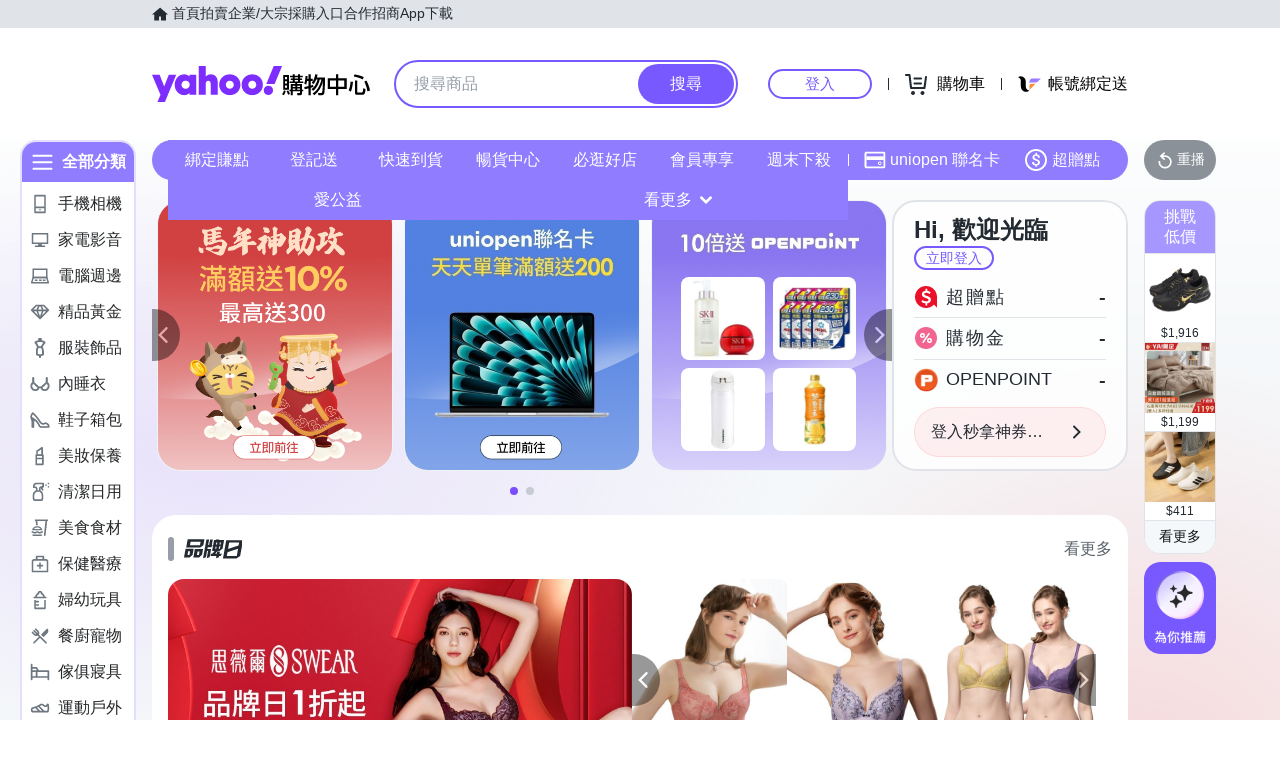

--- FILE ---
content_type: application/javascript; charset=utf-8
request_url: https://bw.scupio.com/ssp/initid.aspx?mode=L&cb=0.6161142803955937&mid=0
body_size: 247
content:
cb({'id':'CRL20260104114024965209'});